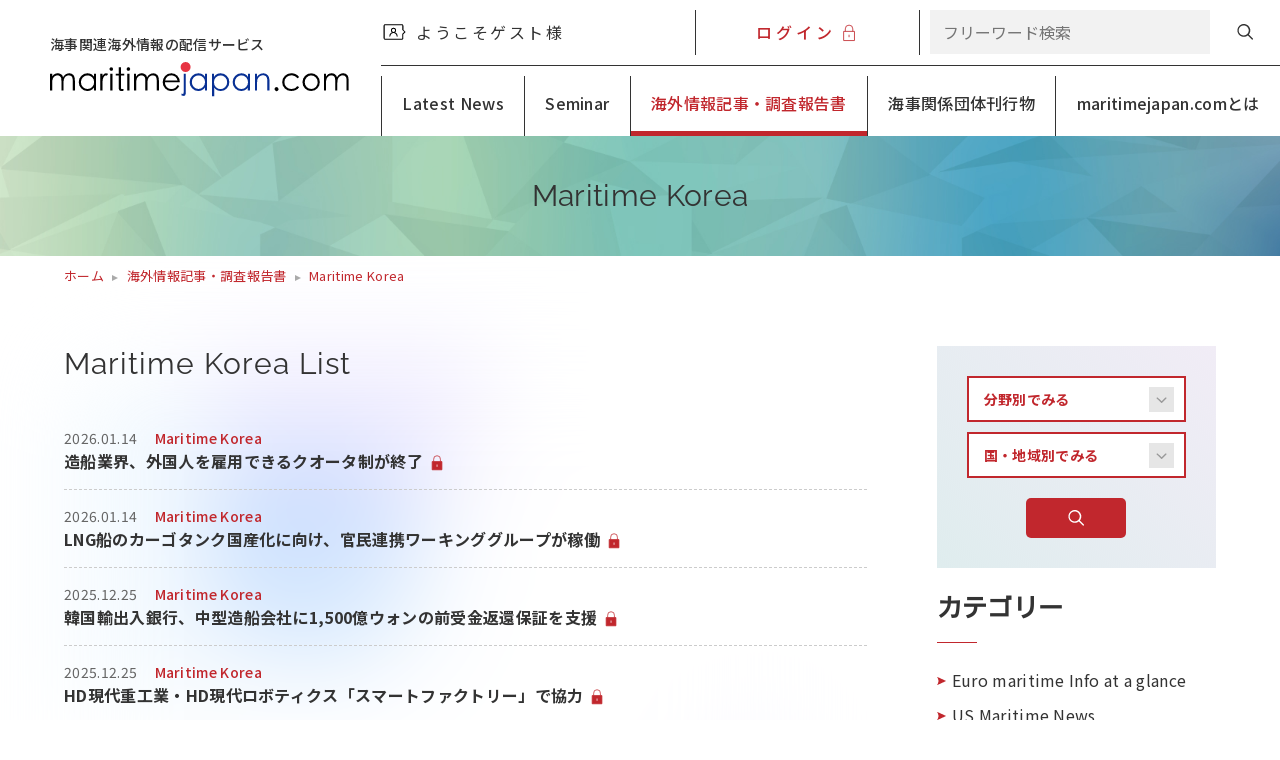

--- FILE ---
content_type: text/html; charset=UTF-8
request_url: https://maritimejapan.com/archives/category/report/report-korea/page/2
body_size: 19814
content:
<!doctype html>
<html>
<head>
<meta charset="UTF-8">
<!-- IEで常に標準モードで表示させる -->
<meta http-equiv="X-UA-Compatible" content="IE=edge">
<!-- 電話番号の自動リンク化を無効 -->
<meta name="format-detection" content="telephone=no">
<meta name="viewport" content="width=device-width, user-scalable=no">
<title>
Maritime Korea | maritimejapan.com</title>
<meta name="description" content="maritimejapan.comは海事関連海外情報の配信サービスサイトです。">
<meta name="keywords" content="maritimejapan,日本財団,JSTRA,JSEA,CAJS,JSMEA,SAJ,国土交通省">
<link rel="icon" href="/favicon.ico">
<link rel="apple-touch-icon" sizes="180x180" href="/apple-touch-icon.png">
<link href="https://maritimejapan.com/css/reset.css" rel="stylesheet" type="text/css"/>
<link href="https://maritimejapan.com/css/common.css" rel="stylesheet" type="text/css"/>
<link href="https://maritimejapan.com/css/page.css" rel="stylesheet" type="text/css"/>
<link rel="preconnect" href="https://fonts.gstatic.com">
<link href="https://fonts.googleapis.com/css2?family=Caveat:wght@400;600&family=Noto+Sans+JP:wght@300;400;500;700&display=swap" rel="stylesheet">
<!-- slick[slider] -->
<link rel="stylesheet" href="https://maritimejapan.com/js/slick/slick.css">
<link rel="stylesheet" href="https://maritimejapan.com/js/slick/slick-theme.css">
<!-- Magnific Popup[modal] -->
<link rel="stylesheet" href="https://maritimejapan.com/js/Magnific-Popup-master/magnific-popup.css" />
<!-- jquery 3.2.1 --> 
<script src="https://maritimejapan.com/js/jquery-3.2.1.min.js"></script> 
<script src="https://maritimejapan.com/js/menu.js"></script>
<!-- Global site tag (gtag.js) - Google Analytics -->
<script async src="https://www.googletagmanager.com/gtag/js?id=G-N8SH12C5GN"></script>
<script>
  window.dataLayer = window.dataLayer || [];
  function gtag(){dataLayer.push(arguments);}
  gtag('js', new Date());

  gtag('config', 'G-N8SH12C5GN');
</script>
</head>

<body class="archive paged category category-report-korea category-9 paged-2 category-paged-2 wp-theme-default">
<div id="globalContainer">
  <header>
  <div class="wrap">
    <h1 id="logo"> <span>海事関連海外情報の配信サービス</span> <a href="/"><img src="/images/logo.svg" alt="マリタイムジャパン"></a></h1>
    <div id="gnav_wrap">
      <div id="gnav__sub">
        <div class="user_info">
                              <p>ようこそゲスト様</p>
                  </div>
        <div class="login_btn">
                    <a href="/user_login"><span class="login">ログイン</span></a>
                  </div>
        <div class="serch_box">
          <form id="form1" action="https://maritimejapan.com" method="get">
            <input id="s" class="text" name="s" type="text" placeholder="フリーワード検索" />
            <div class="btn">
              <input class="submit" type="submit" value="" />
            </div>
          </form>
        </div>
      </div>
      <div id="gnav__main">
        <div class="navToggle"><span></span><span></span><span></span></div>
        <div class="overlay"></div>
        <nav class="gnav globalMenuSp">
          <div class="serch_box">
            <form id="form1" action="https://maritimejapan.com" method="get">
              <input id="s" class="text" name="s" type="text" placeholder="フリーワード検索" />
              <div class="btn">
                <input class="submit" type="submit" value="" />
              </div>
            </form>
          </div>
          <ul class="main menu">
            <li> <a href="/latest_news">Latest News</a></li>
            <li> <a href="https://maritimejapan.com/?post_type=seminar">Seminar</a></li>
            <li class="dropdown active">
                            <a href="/#Report">海外情報記事・調査報告書</a>
                            <div class="ac-btn"></div>
              <div class="in_menu">
                <ul class="child">
                  <li><a href="/?cat=10">Euro maritime Info at a glance</a></li>
                  <li><a href="/?cat=8">US Maritime News/US Monthly Maritime Report</a></li>
                  <li><a href="/?cat=7">中国海事通信</a></li>
                  <li><a href="/?cat=11">Asia Marine News</a></li>
                  <li><a href="/?cat=9">Maritime Korea</a></li>
                  <li><a href="http://jstra.jp/a3b06/" target="_blank" rel="noopener noreferrer">Annual reports</a></li>
                </ul>
              </div>
            </li>
            <li class="dropdown ">
                            <a href="/#Publications">海事関係団体刊行物</a>
                            <div class="ac-btn"></div>
              <div class="in_menu">
                <ul class="child">
                  <li><a href="/?cat=36">JSEA/日本船舶輸出組合輸出船契約実績</a></li>
                  <li><a href="/?cat=37">SEA-Japan</a></li>
                  <li><a href="/?cat=38">JSMEA NEWS</a></li>
                  <li><a href="/?cat=39">CAJS NEWS</a></li>
                  <li><a href="/?cat=40">Shipbuilding in Japan</a></li>
                </ul>
              </div>
            </li>
            <li><a href="/about">maritimejapan.comとは</a> </li>
          </ul>
        </nav>
      </div>
    </div>
  </div>
</header>
<div class="header-bg"></div>
  <main>
    <div id="headttl">
      <h1>
        Maritime Korea      </h1>
    </div>
    <!--パンくずリスト開始-->
    <ol id="breadlist" itemscope itemtype="https://schema.org/BreadcrumbList">
      <li itemprop="itemListElement" itemscope
					itemtype="https://schema.org/ListItem"> <a itemprop="item" href="https://maritimejapan.com/"> <span itemprop="name">ホーム</span> </a>
        <meta itemprop="position" content="1" />
      </li>
                                    <li itemprop="itemListElement" itemscope itemtype="https://schema.org/ListItem"> <a href="https://maritimejapan.com/archives/category/report" itemprop="url"> <span itemprop="name">海外情報記事・調査報告書</span> </a>
        <meta itemprop="position" content="2" />
      </li>
            <li itemprop="itemListElement" itemscope itemtype="https://schema.org/ListItem"> <a href="/archives/category/report/report-korea/page/2" itemprop="url"><span itemprop="name">
        Maritime Korea        </span> </a>
        <meta itemprop="position" content="3" />
      </li>
    </ol>
    <!--- パンくずリスト終了 -->
    <div id="content">
      <article id="mainContainer"> 
        <!--内容--> 
        <!--最新ニュース-->
        <section class="List_block">
          <div class="wrap">
            <div class="ttl">
              <h2>
                Maritime Korea                List</h2>
            </div>
            <div class="list__section">
              <ul>
                                                                                <li class="restrictions">
                                                      <a href="https://maritimejapan.com/archives/17632">
                                    <div class="date">
                    <time datetime="2026.01.14">
                      2026.01.14                    </time>
                    <span class="cat">
                    Maritime Korea                    </span></div>
                  <p>造船業界、外国人を雇用できるクオータ制が終了</p>
                  </a></li>
                                                                <li class="restrictions">
                                                      <a href="https://maritimejapan.com/archives/17627">
                                    <div class="date">
                    <time datetime="2026.01.14">
                      2026.01.14                    </time>
                    <span class="cat">
                    Maritime Korea                    </span></div>
                  <p>LNG船のカーゴタンク国産化に向け、官民連携ワーキンググループが稼働</p>
                  </a></li>
                                                                <li class="restrictions">
                                                      <a href="https://maritimejapan.com/archives/17595">
                                    <div class="date">
                    <time datetime="2025.12.25">
                      2025.12.25                    </time>
                    <span class="cat">
                    Maritime Korea                    </span></div>
                  <p>韓国輸出入銀行、中型造船会社に1,500億ウォンの前受金返還保証を支援</p>
                  </a></li>
                                                                <li class="restrictions">
                                                      <a href="https://maritimejapan.com/archives/17593">
                                    <div class="date">
                    <time datetime="2025.12.25">
                      2025.12.25                    </time>
                    <span class="cat">
                    Maritime Korea                    </span></div>
                  <p>HD現代重工業・HD現代ロボティクス「スマートファクトリー」で協力</p>
                  </a></li>
                                                                <li class="restrictions">
                                                      <a href="https://maritimejapan.com/archives/17591">
                                    <div class="date">
                    <time datetime="2025.12.25">
                      2025.12.25                    </time>
                    <span class="cat">
                    Maritime Korea                    </span></div>
                  <p>サムスン重工業、浮体式SMRを開発し、商用化を加速</p>
                  </a></li>
                                                                <li class="restrictions">
                                                      <a href="https://maritimejapan.com/archives/17589">
                                    <div class="date">
                    <time datetime="2025.12.25">
                      2025.12.25                    </time>
                    <span class="cat">
                    Maritime Korea                    </span></div>
                  <p>HJ重工業、米海軍MRO事業を初受注</p>
                  </a></li>
                                                                <li class="restrictions">
                                                      <a href="https://maritimejapan.com/archives/17558">
                                    <div class="date">
                    <time datetime="2025.12.22">
                      2025.12.22                    </time>
                    <span class="cat">
                    Maritime Korea                    </span></div>
                  <p>ABBの電気推進ソリューションを適用した「e-グリーン号」、釜山で初運航</p>
                  </a></li>
                                                                <li class="restrictions">
                                                      <a href="https://maritimejapan.com/archives/17556">
                                    <div class="date">
                    <time datetime="2025.12.22">
                      2025.12.22                    </time>
                    <span class="cat">
                    Maritime Korea                    </span></div>
                  <p>ハンファ、オースタルの最大株主に</p>
                  </a></li>
                                                                <li class="restrictions">
                                                      <a href="https://maritimejapan.com/archives/17554">
                                    <div class="date">
                    <time datetime="2025.12.22">
                      2025.12.22                    </time>
                    <span class="cat">
                    Maritime Korea                    </span></div>
                  <p>慶尚南道、超格差技術の開発に過去最大の国費4,760億ウォンを確保</p>
                  </a></li>
                                                                <li class="restrictions">
                                                      <a href="https://maritimejapan.com/archives/17552">
                                    <div class="date">
                    <time datetime="2025.12.22">
                      2025.12.22                    </time>
                    <span class="cat">
                    Maritime Korea                    </span></div>
                  <p>HD現代、インドに3兆ウォン規模の造船所を建設</p>
                  </a></li>
                                              </ul>
            </div>
          </div>
          <div class="pagenation_block">
            <ol id="info_number">
              <li><a class="prev page-numbers" href="https://maritimejapan.com/archives/category/report/report-korea/page/1">prev</a></li><li><a class="page-numbers" href="https://maritimejapan.com/archives/category/report/report-korea/page/1">1</a></li><li><span aria-current="page" class="page-numbers current">2</span></li><li><a class="page-numbers" href="https://maritimejapan.com/archives/category/report/report-korea/page/3">3</a></li><li><span class="page-numbers dots">&hellip;</span></li><li><a class="page-numbers" href="https://maritimejapan.com/archives/category/report/report-korea/page/83">83</a></li><li><a class="next page-numbers" href="https://maritimejapan.com/archives/category/report/report-korea/page/3">next</a></li>            </ol>
          </div>
        </section>
        
        <!--内容ここまで--> 
      </article>
      <!--/[ #mainContainer ]-->
      
      <aside id="sidebar">
        <div id="cat_serch">
  <div class="wrap">
    <form id='feas-searchform-1' action='https://maritimejapan.com/' method='get' >
      <div class="cat__box">
        <dl class="cat_select field">
          <dt>分野別でみる</dt>
          <dd>
            <ul>
              <li>
                <label for="feas_1_0_0" class="feas_clevel_01">
                  <input id="feas_1_0_0" type="radio" name="search_element_0" value="造船">
                  <span>造船</span></label>
              </li>
              <li>
                <label for="feas_1_0_1" class="feas_clevel_01">
                  <input id="feas_1_0_1" type="radio" name="search_element_0" value="舶用工業">
                  <span>舶用工業</span></label>
              </li>
              <li>
                <label for="feas_1_0_2" class="feas_clevel_01">
                  <input id="feas_1_0_2" type="radio" name="search_element_0" value="海運">
                  <span>海運</span></label>
              </li>
              <li>
                <label for="feas_1_0_3" class="feas_clevel_01">
                  <input id="feas_1_0_3" type="radio" name="search_element_0" value="環境・安全">
                  <span>環境・安全</span></label>
              </li>
              <li>
                <label for="feas_1_0_4" class="feas_clevel_01">
                  <input id="feas_1_0_4" type="radio" name="search_element_0" value="海洋開発・エネルギー">
                  <span>海洋開発・エネルギー</span></label>
              </li>
              <li>
                <label for="feas_1_0_5" class="feas_clevel_01">
                  <input id="feas_1_0_5" type="radio" name="search_element_0" value="技術開発">
                  <span>技術開発</span></label>
              </li>
              <li>
                <label for="feas_1_0_6" class="feas_clevel_01">
                  <input id="feas_1_0_6" type="radio" name="search_element_0" value="各国政策・IMO">
                  <span>各国政策・IMO</span></label>
              </li>
            </ul>
          </dd>
        </dl>
      </div>
      <div class="cat__box">
        <dl class="cat_select country">
          <dt>国・地域別でみる</dt>
          <dd>
            <ul>
              <li>
                <label for="feas_1_1_0" class="feas_clevel_01">
                  <input id="feas_1_1_0" type="radio" name="search_element_1" value="中国・韓国">
                  <span>中国・韓国</span></label>
              </li>
              <li>
                <label for="feas_1_1_1" class="feas_clevel_01">
                  <input id="feas_1_1_1" type="radio" name="search_element_1" value="アジア・オセアニア">
                  <span>アジア・オセアニア</span></label>
              </li>
              <li>
                <label for="feas_1_1_2" class="feas_clevel_01">
                  <input id="feas_1_1_2" type="radio" name="search_element_1" value="欧州">
                  <span>欧州</span></label>
              </li>
              <li>
                <label for="feas_1_1_3" class="feas_clevel_01">
                  <input id="feas_1_1_3" type="radio" name="search_element_1" value="南北米州">
                  <span>南北米州</span></label>
              </li>
              <li>
                <label for="feas_1_1_4" class="feas_clevel_01">
                  <input id="feas_1_1_4" type="radio" name="search_element_1" value="中東・アフリカ">
                  <span>中東・アフリカ</span></label>
              </li>
            </ul>
          </dd>
        </dl>
      </div>
      <div class="btn">
        <button type='submit' name='searchbutton' id='feas-submit-button-1' class='feas-submit-button' value=''></button>
      </div>
      <input type="hidden" name="csp" value="search_add">
      <input type="hidden" name="feadvns_max_line_1" value="2">
      <input type="hidden" name="fe_form_no" value="1">
    </form>
  </div>
</div>
        <section>
  <h2>カテゴリー</h2>
  <ul>
        	<li class="cat-item cat-item-10"><a href="https://maritimejapan.com/archives/category/report/report-euro">Euro maritime Info at a glance</a>
</li>
	<li class="cat-item cat-item-8"><a href="https://maritimejapan.com/archives/category/report/report-us">US Maritime News</a>
</li>
	<li class="cat-item cat-item-7"><a href="https://maritimejapan.com/archives/category/report/report-china">中国海事通信</a>
</li>
	<li class="cat-item cat-item-11"><a href="https://maritimejapan.com/archives/category/report/report-asia">Asia Marine News</a>
</li>
	<li class="cat-item cat-item-9 current-cat"><a aria-current="page" href="https://maritimejapan.com/archives/category/report/report-korea">Maritime Korea</a>
</li>
        <li><a href="http://jstra.jp/a3b06/" target="_blank" rel="noopener noreferrer">Annual reports</a></li>
          </ul>
</section>
      </aside>
    </div>
    <!--/[ #content ]--> 
  </main>
  <footer> 
    <div class="copylight">
      <div class="wrap">
        <div>
          <div class="logo"><img src="/images/logo.svg" alt=""></div>
          <ul>
            <li><a href="/privacy">個人情報について</a></li>
            <li><a href="/about-use">ご利用条件</a></li>
            <li><a href="https://maritimejapan.com/cms/wp-login" target="_blank">管理者ログイン</a></li>
          </ul>
        </div>
        <p><small>&copy; 2021 Japan Ship Technology Research Association. All Rights Reserved.</small></p>
      </div>
    </div>
  </footer>
  <div id="page-top"><a href="#"><span class="arrow"></span></a></div>
  <script src="/js/smooth.js"></script></div>
<!-- タブとセレクトボックス --> 
<script src="https://maritimejapan.com/js/select.js"></script>
</body>
</html>

--- FILE ---
content_type: text/css
request_url: https://maritimejapan.com/css/page.css
body_size: 23893
content:
@charset "UTF-8";
/* CSS Document */
/*---------------------------------

  メインビジュアル

---------------------------------*/
#headttl {
  background: url("../images/page_bg.jpg") no-repeat center;
  background-size: cover;
  display: flex;
  align-items: center;
  justify-content: center;
  height: 120px;
  width: 100%;
}
#headttl h1 {
  font-family: var(--ttl-font);
  font-size: 3rem;
  font-weight: 400;
  line-height: 1.2;
  text-align: center;
}
@media screen and (max-width: 768px) {
  #headttl {
    height: 100px;
  }
}
@media screen and (max-width: 580px) {
  #headttl h1 {
    font-size: 2.8rem;
  }
}
/*---------------------------------

  main

---------------------------------*/
#content {
  display: flex;
  justify-content: space-between;
  margin: auto;
  padding: 50px 0 70px;
  max-width: 1200px;
  width: 90%;
  position: relative;
}
#content::before {
  background: url("../images/maincontainer_bg.jpg") repeat-y;
  background-size: contain;
  content: '';
  -webkit-filter: blur(50px);
  -ms-filter: blur(50px);
  filter: blur(50px);
  position: absolute;
  width: 100%;
  height: 100%;
  margin: 0;
  padding: 0;
  opacity: 0.4;
  z-index: -2;
}
#content #mainContainer {
  flex: 1 2 70%;
}
#content #sidebar {
  flex: 0 1 280px;
  margin-left: 7rem;
}
@media screen and (max-width: 768px) {
  #content #mainContainer {
    flex: 1 2 80%;
  }
  #content #sidebar {
    flex: 0 1 200px;
    margin-left: 3rem;
  }
}
@media screen and (max-width: 580px) {
  #content {
    display: block;
    padding: 1rem 0 3rem;
  }
  #content #sidebar {
    margin-left: 0;
    margin-top: 4rem;
  }
}
/*---------------------------------

  サイドバー

---------------------------------*/
#sidebar section {
  padding: 20px 0;
}
#sidebar section h2 {
  font-family: var(--ttl-font);
  font-size: 2.5rem;
  margin: 0 0 20px;
  padding-bottom: 15px;
  position: relative;
}
#sidebar section h2::before {
  background: var(--my-color);
  content: '';
  position: absolute;
  left: 0;
  bottom: 0;
  height: 1px;
  width: 40px;
}
#sidebar section ul {
  list-style: none;
}
#sidebar section ul li a {
  color: #333;
  display: block;
  padding: 5px 0 5px 1.5rem;
  position: relative;
}
#sidebar section ul li a::before {
  background: url("../images/side_arr.svg") no-repeat;
  background-size: contain;
  content: '';
  margin: auto;
  position: absolute;
  top: 0;
  left: 0;
  bottom: 0;
  width: 10px;
  height: 8px;
}
#sidebar section ul li a:hover {
  color: var(--my-color);
  opacity: 1;
}
#sidebar section ul.tag__list {
  font-size: 1.4rem;
}
#sidebar section ul.tag__list li {
  display: inline-block;
  font-size: 1.4rem;
  margin-right: .5rem;
  margin-bottom: .5rem;
}
#sidebar section ul.tag__list li a {
  border: 1px solid var(--my-color);
  color: var(--my-color);
  display: block;
  padding: 2px 10px;
}
#sidebar section ul.tag__list li a::before {
  content: none;
}
#sidebar section ul.tag__list li a:hover {
  background: var(--my-color);
  color: #fff;
}
@media screen and (max-width: 768px) {
  #sidebar section h2 {
    font-size: 2rem;
  }
}
@media screen and (max-width: 580px) {}
/*
  カテゴリ検索
---------------------------------*/
#cat_serch {
  background: rgb(127, 223, 232);
  background: linear-gradient(45deg, rgba(95, 163, 170, 0.20) 0%, rgba(116, 70, 166, 0.10) 100%);
  margin: auto;
  padding: 30px;
  width: 100%;
}
#cat_serch .cat__box + .cat__box {
  margin-top: 1rem;
}
#cat_serch .cat__box h2 {
  font-weight: 600;
  font-size: 1.8rem;
  margin-bottom: 10px;
}
#cat_serch .cat__box p {
  color: #555;
  font-size: 1.3rem;
  line-height: 1.5;
  margin: 0 0 10px;
}
#cat_serch .cat__box dl {
  cursor: pointer;
  font-size: 1.4rem;
  font-weight: 600;
  position: relative;
}
#cat_serch .cat__box dl dt {
  background: #fff;
  border: 2px solid var(--my-color);
  color: var(--my-color);
  padding: 10px 15px;
  position: relative;
}
#cat_serch .cat__box dl dt::after {
  background: url("../images/cat_select_icon.svg") no-repeat;
  content: '';
  margin: auto;
  position: absolute;
  top: 0;
  right: 10px;
  bottom: 0;
  height: 25px;
  width: 25px;
}
#cat_serch .cat__box dl dd {
  background: #561114;
  display: none;
  position: absolute;
  top: 46px;
  width: 100%;
  z-index: 1;
  /*overflow-y: scroll;
  max-height: 250px;*/
}
.cat__box dl dd::-webkit-scrollbar { /* スクロールバー全体 */
  width: 4px;
}
.cat__box dl dd::-webkit-scrollbar:hover { /* スクロールバーをマウスオーバーしたときの幅 */
  width: 10px;
}
.cat__box dl dd::-webkit-scrollbar-track { /* スクロールバーの軌道 */
  border-radius: 2px;
  box-shadow: inset 0 0 6px rgba(0, 0, 0, 0.1);
}
.cat__box dl dd::-webkit-scrollbar-thumb { /* スクロールバーの動く部分 */
  background: linear-gradient(to top, #D7363D 0%, #EB9DA0 100%);
  border-radius: 2px;
  box-shadow: 0 0 0 1px rgba(255, 255, 255, 0.3);
}
#cat_serch .cat__box dd ul {
  list-style: none;
}
#cat_serch .cat__box dd li + li span {
  border-top: 2px solid rgba(0, 0, 0, 0.1);
}
#cat_serch .cat__box dd span {
  background: var(--my-color);
  color: #fff;
  cursor: pointer;
  display: block;
  padding: 10px 20px;
  transition: all .3s;
}
#cat_serch .cat__box dd label input {
  display: none;
}
#cat_serch .cat__box dd label input:checked + span {
  background: rgba(10, 48, 147, 0.10);
}
#cat_serch .cat__box dd span:hover {
  opacity: .7;
}
#cat_serch .btn button {
  -webkit-appearance: none;
  background-color: var(--my-color);
  background-image: none;
  border: none;
  border-radius: 5px;
  color: #fff;
  cursor: pointer;
  display: block;
  font-size: 1em;
  margin: 2rem auto 0;
  max-width: 100px;
  padding: 0.6em 0;
  position: relative;
  text-decoration: none;
  width: 90%;
  height: 40px;
}
#cat_serch .btn button::after {
  content: '';
  background: url("../images/search.svg") no-repeat center;
  background-size: contain;
  margin: auto;
  position: absolute;
  top: 0;
  left: 0;
  right: 0;
  bottom: 0;
  width: 20px;
  height: 20px;
}
#cat_serch .btn button:hover, #cat_serch .btn button:focus {
  outline: none;
}
#cat_serch .btn button::-moz-foucus-inner {
  border: none;
  padding: 0;
}
@media screen and (max-width: 768px) {
  #cat_serch {
    padding: 1.5rem;
  }
  #cat_serch .cat__box dl dt {
    padding: 1rem;
    font-size: 1.4rem;
  }
  #cat_serch .cat__box dl dt::after {
    right: 5px;
    height: 20px;
    width: 20px;
  }
  #cat_serch .cat__box dd span {
    padding: 1rem;
    font-size: 1.4rem;
  }
  #cat_serch .btn button {
    margin: 1rem auto 0;
  }
}
@media screen and (max-width: 580px) {}
/*---------------------------------

  メインコンテナー

---------------------------------*/
#content #mainContainer {}
/*
  セクション
---------------------------------*/
.page section {
  margin: auto;
  max-width: 850px;
}
section .ttl {
  line-height: 1.2;
  margin-bottom: 30px;
}
section .ttl h2 {
  font-family: var(--ttl-font);
  font-size: 3rem;
  font-weight: 400;
  letter-spacing: 1px;
}
.search section .ttl h2 {
  margin-bottom: 1rem;
}
@media screen and (max-width: 768px) {}
@media screen and (max-width: 580px) {
  section .ttl {
    margin-bottom: 1rem;
  }
  section .ttl h2 {
    font-size: 2.3rem;
  }
}
/*
  記事一覧
---------------------------------*/
section.List_block .wrap .list__section ul {
  list-style: none;
}
section.List_block .wrap .list__section li {
  border-bottom: 1px dashed #ccc;
}
section.List_block .wrap .list__section a {
  color: #333;
  display: block;
  padding: 15px 25px 15px 0;
  position: relative;
}
section.List_block .wrap .list__section a .date {
  font-size: 1.4rem;
}
section.List_block .wrap .list__section a .date time {
  color: #666;
  margin-right: 1em;
}
section.List_block .wrap .list__section a .date .cat {
  color: var(--my-color);
  font-weight: 500;
}
section.List_block .wrap .list__section a .date .close {
  background: var(--my-color);
  border-radius: 3px;
  color: #fff;
  display: inline-block;
  font-size: 1.0rem;
  padding: .2rem 1rem;
}
section.List_block .wrap .list__section a p {
  font-weight: 600;
}
section.List_block .wrap .list__section a p.seminar_title {
	font-size: 1.4rem;
	font-weight: 400;
}
section.List_block .wrap .list__section a:hover {
  background: rgba(222, 222, 222, 0.3);
  opacity: 1;
}
section.List_block .wrap .list__section a::after {
  background: url("../images/arr_right_g.svg") no-repeat center;
  background-size: contain;
  content: '';
  margin: auto;
  position: absolute;
  top: 0;
  right: 10px;
  bottom: 0;
  opacity: 0;
  transition: all .3s;
  width: 20px;
  height: 20px;
}
section.List_block .wrap .list__section a[target="_blank"]::after {
  background: url("../images/arr_blank_g.svg") no-repeat;
  background-size: contain;
}
section.List_block .wrap .list__section a:hover::after {
  opacity: 1;
}
@media screen and (max-width: 768px) {}
@media screen and (max-width: 580px) {
  section.List_block .wrap .list__section a .date {
    font-size: 1.2rem;
  }
}
/*
  会員限定記事
---------------------------------*/
.restrictions p:not(.seminar_title)::after {
  background: url("../images/a_lock.svg") no-repeat;
  content: '';
  display: inline-block;
  margin-left: .3em;
  height: 20px;
  width: 18px;
  vertical-align: bottom;
}
/*
  ページャー
---------------------------------*/
.pagenation_block {
  margin-top: 50px;
}
.pagenation_block #info_number {
  font-size: 0;
  list-style: none;
  text-align: center;
}
.pagenation_block #info_number li {
  display: inline-block;
  min-width: 40px;
}
.pagenation_block #info_number li .page-numbers.current {
  background: #C0272D;
  border-radius: 50%;
  color: #fff;
}
.pagenation_block #info_number li .page-numbers {
  color: #333;
  display: block;
  font-size: 1.4rem;
  padding: 10px;
}
@media screen and (max-width: 768px) {}
@media screen and (max-width: 580px) {
  .pagenation_block {
    margin-top: 2rem;
  }
  .pagenation_block #info_number li {
    min-width: 35px;
  }
  .pagenation_block #info_number li .page-numbers {
    font-size: 1.2rem;
    padding: 8px;
  }
}
/*
  シングルページ
---------------------------------*/
section.Details_block .ttl time {
  color: var(--my-color);
  display: block;
  font-family: var(--ttl-font);
  font-size: 1.4rem;
  margin: 10px 0;
}
section.Details_block .tag_block {}
section.Details_block .tag_block ul.tag__list {
  font-size: 0;
  list-style: none;
}
section.Details_block .tag_block ul.tag__list li {
  display: inline-block;
  font-size: 1.4rem;
  margin-right: .3rem;
  margin-bottom: .3rem;
}
section.Details_block .tag_block ul.tag__list li a {
  border: 1px solid var(--my-color);
  color: var(--my-color);
  display: block;
  padding: .2rem 1rem;
}
section.Details_block .tag_block ul.tag__list li a:hover {
  background: var(--my-color);
  color: #fff;
  opacity: 1;
}
section.Details_block .report_box {
  background: #fff;
  border: 2px solid var(--my-color);
  display: block;
  margin: 3rem 0 4rem;
  max-width: 500px;
  padding: 20px;
}
section.Details_block .report_box dl {
  display: flex;
  font-family: var(--ttl-font);
  font-size: 1.4rem;
}
section.Details_block .report_box dl + dl {
  margin-top: .7rem;
}
section.Details_block .report_box dl dt {
  color: var(--my-color);
  font-weight: 600;
  flex: 0 1 150px;
}
section.Details_block .report_box dl dd {
  flex: 0 1 70%;
}
section.Details_block .contents-txt h2 {
  font-family: var(--ttl-font);
  font-size: 2.7rem;
  margin: 0 0 4rem;
  padding-bottom: 2rem;
  position: relative;
  text-align: center;
}
section.Details_block .contents-txt h2::before {
  background: var(--my-color);
  content: '';
  margin: auto;
  position: absolute;
  left: 0;
  right: 0;
  bottom: 0;
  height: 2px;
  width: 5rem;
}
section.Details_block .contents-txt h3 {
  background: rgba(187, 179, 192, 0.20);
  border-radius: 5px;
  font-size: 2.4rem;
  font-weight: 500;
  margin: 3rem 0;
  padding: 1rem 1.5rem;
}
section.Details_block .contents-txt h4 {
  border-left: 4px solid var(--my-color);
  font-size: 2.1rem;
  font-weight: 600;
  margin: 2rem 0;
  padding: .5rem 1.2rem;
}
section.Details_block .contents-txt h5 {
  color: var(--my-color);
  font-size: 1.8rem;
  font-weight: 600;
  margin: 1.5rem 0;
}
section.Details_block .contents-txt h6 {
  display: inline-block;
  margin: 2rem 1rem;
}
section.Details_block .contents-txt h6 a {
  background: var(--my-color);
  color: #fff;
  display: inline-block;
  font-weight: 400;
  margin: 0;
  min-width: 160px;
  padding: 1.5rem 2.5rem 1.5rem 2rem;
  position: relative;
  text-align: center;
}
section.Details_block .contents-txt h6 a::after {
  background: url("../images/a_btn_arr.svg") no-repeat;
  content: '';
  margin: auto;
  position: absolute;
  top: 0;
  right: 10px;
  bottom: 0;
  height: 10px;
  width: 5px;
}
section.Details_block .contents-txt h6 a[target="_blank"]::after {
  background: url("../images/arr_blank_g.svg") no-repeat;
  background-size: contain;
  height: 10px;
  width: 10px;
}
section.Details_block .contents-txt p {
  line-height: 1.8;
  margin: 1.5rem 0;
  text-align: justify;
}
section.Details_block .contents-txt p a, section.Details_block .contents-txt li a {
  color: var(--my-color);
  text-decoration: underline;
  word-break: break-all;
}
section.Details_block .contents-txt p a[target="_blank"]::after {
  background: url("../images/arr_blank.svg") no-repeat;
  background-size: contain;
  content: '';
  display: inline-block;
  margin: 0 2px;
  width: 12px;
  height: 12px;
}
section.Details_block .contents-txt ul, section.Details_block .contents-txt ol {
  margin: 2rem;
}
section.Details_block .contents-txt li {}
section.Details_block .contents-txt img {
  max-width: 100%;
  height: auto;
  vertical-align: bottom;
}
@media screen and (max-width: 768px) {}
@media screen and (max-width: 580px) {
  section.Details_block .ttl h2 {
    font-size: 2rem;
  }
  section.Details_block .ttl time {
    font-size: 1.2rem;
  }
  section.Details_block .tag_block ul.tag__list li {
    font-size: 1.25rem;
  }
  section.Details_block .report_box {
    margin: 1rem 0 2rem;
    padding: 1.2rem;
  }
  section.Details_block .report_box dl {
    font-size: 1.2rem;
  }
  section.Details_block .contents-txt h2 {
    font-size: 2rem;
    margin: 0 0 2rem;
    padding-bottom: 1.5rem;
  }
  section.Details_block .contents-txt h3 {
    font-size: 1.7rem;
    margin: 1.5rem 0;
    padding: 0.5rem 1rem;
  }
  section.Details_block .contents-txt h4 {
    font-size: 1.6rem;
    margin: 1rem 0;
    padding: 0.3rem 0.8rem;
  }
  section.Details_block .contents-txt h5 {
    font-size: 1.5rem;
    margin: 1.5rem 0;
  }
  section.Details_block .contents-txt h6 {
    margin: .5rem;
  }
  section.Details_block .contents-txt h6 a {
    padding: 1.5rem 2.5rem 1.5rem 1.3rem;
  }
  section.Details_block .contents-txt p {
    margin: 1rem 0;
  }
}
/*---------------------------------

  セミナー

---------------------------------*/
section.seminar .wrap {
  margin: auto;
  max-width: 850px;
}
section.seminar .ttl .close {
  background: var(--my-color);
  border-radius: 3px;
  color: #fff;
  display: inline-block;
  font-size: 1.2rem;
	margin-bottom: 1rem;
  padding: .6rem 1.5rem;
}
section.seminar .data_box {
  background: rgba(187, 179, 192, 0.20);
  margin: 2rem 0 3rem;
}
section.seminar .data_box p {
  border-bottom: 1px dashed #aaa;
  font-size: 1.8rem;
  font-weight: 500;
  padding: 1.2rem 1.2rem 1.2rem 4rem;
  position: relative;
}
section.seminar .data_box p::before {
  content: url("../images/seminar-data.svg");
  display: block;
  position: absolute;
  left: 1.2rem;
  width: 15px;
}
section.seminar .data_box p.time::before {
  content: url("../images/seminar-data.svg");
}
section.seminar .data_box p.place::before {
  content: url("../images/seminar-place.svg");
}
section.seminar .data_box p.cost::before {
  content: url("../images/seminar-cost.svg");
}
section.seminar .ttl time {
  display: inline-block;
  font-size: inherit;
  margin: 0;
}
section.seminar .youtube {
  position: relative;
  width: 100%;
  padding-top: 56.25%;
	margin: 3rem 0;
}
section.seminar .youtube iframe {
  position: absolute;
  top: 0;
  right: 0;
  width: 100%;
  height: 100%;
}
section.seminar .contents-txt div {
  padding: 0 4rem 3rem;
  word-break: break-all;
}
section.seminar .contents-txt div:nth-child(even) {
  background: rgba(187, 179, 192, 0.15);
  margin: 2rem 0;
}
section.seminar .contents-txt div h3 {
  background: none;
  border-radius: 0;
  margin: 0 0 2rem;
  text-align: center;
  padding: 2rem 1rem;
  position: relative;
}
section.seminar .contents-txt div h3::before {
  background: var(--my-color);
  content: '';
  margin: auto;
  position: absolute;
  bottom: 0;
  left: 0;
  right: 0;
  height: 2px;
  width: 5rem;
}
section.seminar .contents-txt .program p {
  margin: 0;
}
section.seminar .contents-txt .outline dl {
  border-bottom: 1px dashed #aaa;
  display: flex;
  padding: 20px 0;
}
section.seminar .contents-txt .outline dl dt {
  font-weight: 600;
  flex: 0 1 25%;
}
section.seminar .contents-txt .outline dl dd {
  flex: 0 1 75%;
}
section.seminar .contents-txt .outline dl dd iframe {
  width: 100%;
  vertical-align: bottom;
}
section.seminar .contents-txt .outline dl dd a {
  color: var(--my-color);
  text-decoration: underline;
  word-break: break-all;
}
section.seminar .contents-txt .outline dl dd h6 + br {
  display: none;
}
section.seminar .contents-txt .outline dl dd h6 a {
  color: #fff;
  text-decoration: none;
}
section.seminar .contact {
  border: 1px solid #aaa;
  margin: auto;
  max-width: 500px;
  text-align: center;
}
section.seminar .contact dt {
  border-top: 3px solid var(--my-color);
  border-bottom: 1px solid #aaa;
  font-weight: 500;
  font-size: 2rem;
  padding: 10px;
}
section.seminar .contact dd {
  padding: 20px;
}
section.seminar > .btn {
  margin: 5rem auto 2rem;
  max-width: 500px;
  text-align: center;
  width: 90%;
}
section.seminar > .btn a {
  background: var(--my-color);
  color: #fff;
  display: block;
  font-family: var(--ttl-font);
  padding: 1.5rem;
}
@media screen and (max-width: 768px) {}
@media screen and (max-width: 580px) {
  section.seminar .data_box {
    margin: 1rem 0 2rem;
  }
  section.seminar .data_box p {
    font-size: 1.5rem;
    padding: 1rem 1rem 1rem 4rem;
  }
  section.seminar .contents-txt div {
    padding: 0;
  }
  section.seminar .contents-txt div:nth-child(even) {
    padding: 0 1.5rem 1.5rem;
  }
  section.seminar .contents-txt .outline dl {
    display: block;
    padding: 1.5rem 0;
  }
  section.seminar .contact {
    margin: 2rem auto 0;
  }
  section.seminar .contact dt {
    font-size: 1.5rem;
  }
  section.seminar > .btn {
    margin: 3rem auto 2rem;
  }
}
/*---------------------------------

  ユーザープロフィール

---------------------------------*/
#mainContainer #profile_page .user_prof_wrap {
	border-top: 1px solid #eee;
}
#mainContainer #profile_page .user_prof_wrap dl {
  border-bottom: 1px solid #eee;
  display: flex;
}
#mainContainer #profile_page .user_prof_wrap dl dt,#mainContainer #profile_page dl dd {
	padding: 4rem 3rem;
}
#mainContainer #profile_page .user_prof_wrap dl dt {
	background: linear-gradient(45deg, rgba(95, 163, 170, 0.20) 0%, rgba(116, 70, 166, 0.10) 100%);
	color: #544c8f;
	font-weight: 500;
	display: flex;
  align-items: center;
  flex: 0 1 35%;
}
#mainContainer #profile_page .user_prof_wrap dl dd {
	background: rgba(255,255,255,0.5);
	padding-left: 5rem;
	flex: 0 1 65%;
}
#mainContainer #profile_page .user_prof_wrap .btn {
	margin-top: 1rem;
}
#mainContainer #profile_page .user_prof_wrap .btn a {
	border: 1px solid var(--my-color);
	color: var(--my-color);
	display: inline-block;
	padding: 1rem 2.5rem;
}
#mainContainer #profile_page .user_prof_wrap .btn a:hover {
	background: var(--my-color);
	color: #fff;
	opacity: 1;
}
@media screen and (max-width: 580px) {
  #mainContainer #profile_page .user_prof_wrap dl {
		display: block;
	}
	#mainContainer #profile_page .user_prof_wrap dl dt {
		padding: .5em 1rem;
	}
	#mainContainer #profile_page .user_prof_wrap dl dd {
		padding: 1em  1rem;
	}
}
/*---------------------------------

  パスワードの変更

---------------------------------*/
#wpmem_login #wpmem_pwdchange_form {
	margin: auto;
  max-width: 500px;
}
#wpmem_login #wpmem_pwdchange_form legend {
	display: none;
}
#wpmem_login #wpmem_pwdchange_form label {
	display: block;
	margin: 2rem 0 .5rem;
}
/*
  テキスト
---------------------------------*/
#wpmem_login .textbox,.password {
  -moz-appearance: none;
  -webkit-appearance: none;
  appearance: none;
  background-color: transparent;
  background-image: none;
  border: 1px solid rgba(0, 0, 0, 0.16);
  border-radius: 0;
  color: inherit;
  font-family: inherit;
  font-size: 1em;
  padding: 0.7em 0.8em;
  width: 100%;
}
#wpmem_login .textbox:focus,.password:focus {
  border: 1px solid rgba(0, 0, 0, 0.32);
  box-shadow: none;
  outline: none;
}
/* 
  ボタン
---------------------------------*/
#wpmem_login .button_div {
	text-align: center;
	padding: 4rem 0;
}
#wpmem_login .buttons {
  position: relative;
  display: inline-block;
  font-size: 15px;
  width: 280px;
  height: 60px;
  padding: 15px 20px;
  color: #fff;
  font-weight: bold;
  text-align: center;
  line-height: 1.3;
  letter-spacing: 0.06em;
  background: linear-gradient(to right, #C1272D, #DE5C61);
	border: none;
  transition: all 0.5s;
  cursor: pointer;
  z-index: 2;
}
/*---------------------------------

  登録完了

---------------------------------*/
.page-id-2280 section.Details_block .contents-txt,.page-id-2280 section.Details_block .contents-txt p {
	text-align: center;
}
/*---------------------------------

  ログインエラー

---------------------------------*/
.page-id-1668 section.Details_block .contents-txt, .page-id-1668 section.Details_block .contents-txt p {
  text-align: center;
}
.page-id-1668 section.Details_block .contents-txt .btn {
  margin: 3rem auto 0;
  max-width: 300px;
}
.page-id-1668 section.Details_block .contents-txt .btn a {
  background: var(--my-color);
  color: #fff;
  display: block;
  padding: 1.5rem 1rem;
}
/*---------------------------------

  404

---------------------------------*/
.not-found-page {
  width: 100%;
}
.not-found-page .txt {
  background: url("../images/404_bg.png") no-repeat center;
  background-size: contain;
  text-align: center;
  padding: 50px;
}
.not-found-page .txt h2 {
  font-size: 2.5rem;
  font-weight: 500;
  margin-bottom: 20px;
}
.not-found-page .txt p {
  line-height: 2;
}
.not-found-page section {
  background: linear-gradient(45deg, rgba(95, 163, 170, 0.20) 0%, rgba(116, 70, 166, 0.10) 100%);
  margin-top: 50px;
  padding: 50px;
}
.not-found-page section .wrap form {
  display: flex;
  justify-content: space-between;
  align-items: center;
  margin-top: 20px;
}
.text {
  -moz-appearance: none;
  -webkit-appearance: none;
  appearance: none;
  background-color: #fff;
  background-image: none;
  border: 1px solid rgba(0, 0, 0, 0.16);
  border-radius: 5px;
  color: inherit;
  font-family: inherit;
  font-size: 1em;
  padding: 0.5em 0.8em;
  width: 84%;
}
.text:focus {
  border: 1px solid rgba(0, 0, 0, 0.32);
  box-shadow: none;
  outline: none;
}
.submit {
  -webkit-appearance: none;
  background-color: rgba(0, 0, 0, 0.32);
  background-image: none;
  border: none;
  border-radius: 5px;
  color: #fff;
  cursor: pointer;
  display: inline-block;
  font-size: 1em;
  margin: 0;
  padding: 0.5em 0;
  text-decoration: none;
  width: 15%;
}
.submit:hover, .submit:focus {
  outline: none;
}
.submit::-moz-foucus-inner {
  border: none;
  padding: 0;
}
@media screen and (max-width: 768px) {}
@media screen and (max-width: 580px) {
  .not-found-page .txt {
    padding: 0;
  }
  .not-found-page .txt h2 {
    font-size: 2rem;
  }
  .not-found-page .txt p br {
    display: none;
  }
  .not-found-page section {
    margin-top: 3rem;
    padding: 2rem;
  }
}

--- FILE ---
content_type: image/svg+xml
request_url: https://maritimejapan.com/images/search.svg
body_size: 630
content:
<?xml version="1.0" encoding="utf-8"?>
<!-- Generator: Adobe Illustrator 25.2.3, SVG Export Plug-In . SVG Version: 6.00 Build 0)  -->
<svg version="1.1" id="レイヤー_1" xmlns="http://www.w3.org/2000/svg" xmlns:xlink="http://www.w3.org/1999/xlink" x="0px"
	 y="0px" viewBox="0 0 14 14" style="enable-background:new 0 0 14 14;" xml:space="preserve">
<style type="text/css">
	.st0{fill-rule:evenodd;clip-rule:evenodd;fill:#FFFFFF;}
</style>
<path class="st0" d="M9.6,5.9c0,1.9-1.6,3.5-3.5,3.5S2.6,7.9,2.6,5.9s1.6-3.5,3.5-3.5S9.6,4,9.6,5.9z M9,9.4c-0.8,0.6-1.7,1-2.8,1
	c-2.5,0-4.5-2-4.5-4.5s2-4.5,4.5-4.5s4.5,2,4.5,4.5c0,1.1-0.4,2-1,2.8l2.8,2.8c0.2,0.2,0.2,0.5,0,0.7c-0.2,0.2-0.5,0.2-0.7,0L9,9.4z
	"/>
</svg>


--- FILE ---
content_type: application/javascript
request_url: https://maritimejapan.com/js/smooth.js
body_size: 1046
content:
// JavaScript Document
$(function () {
	var headerHight = 136;
	var urlHash = location.hash;
	if(urlHash) {
		$('body,html').stop().scrollTop(0);
		setTimeout(function(){
			var target = $(urlHash);
			var position = target.offset().top-headerHight;
			$('body,html').stop().animate({scrollTop:position}, 500);
		}, 100);
	}
	
	$('a[href^="#"]').click(function () {
		var speed = 500;
		var href = $(this).attr("href");
		var target = $(href == "#" || href == "" ? 'html' : href);
		if (window.matchMedia('(max-width: 1024px)').matches) {
			var position1 = target.offset().top;
			$("html, body").animate({
				scrollTop: position1
			}, speed, "swing");
			return false;
		} else if (window.matchMedia('(min-width:1025px)').matches) {
			var position2 = target.offset().top-headerHight;
			$("html, body").animate({
				scrollTop: position2
			}, speed, "swing");
			return false;
		}
		
	});
	
	var topBtn = $('#page-top');
	topBtn.hide();
	//スクロールが100に達したらボタン表示
	$(window).scroll(function () {
		if ($(this).scrollTop() > 100) {
			topBtn.fadeIn();
		} else {
			topBtn.fadeOut();
		}
	});
});


--- FILE ---
content_type: image/svg+xml
request_url: https://maritimejapan.com/images/login_btn_icon.svg
body_size: 584
content:
<svg xmlns="http://www.w3.org/2000/svg" viewBox="0 0 20 20"><defs><style>.cls-1,.cls-2,.cls-3{fill:none;}.cls-2,.cls-3{stroke:#c1272d;stroke-linejoin:round;stroke-width:0.83px;}.cls-3{stroke-linecap:round;}</style></defs><g id="レイヤー_2" data-name="レイヤー 2"><g id="本文"><g id="レイヤー_2-2" data-name="レイヤー 2"><g id="Rectangle"><rect class="cls-1" width="20" height="20"/></g><g id="icon_data" data-name="icon data"><rect class="cls-2" x="4.64" y="8.39" width="10.83" height="9.17"/><path class="cls-2" d="M13.8,8.38V5.88a3.75,3.75,0,0,0-7.5,0v2.5"/><line class="cls-3" x1="10.05" y1="12.14" x2="10.05" y2="13.8"/></g></g></g></g></svg>

--- FILE ---
content_type: image/svg+xml
request_url: https://maritimejapan.com/images/cat_select_icon.svg
body_size: 365
content:
<svg xmlns="http://www.w3.org/2000/svg" viewBox="0 0 36 36"><defs><style>.cls-1{fill:#e6e6e6;}.cls-2{fill:none;stroke:#999;stroke-linecap:round;stroke-linejoin:round;stroke-width:2px;}</style></defs><g id="レイヤー_2" data-name="レイヤー 2"><g id="本文"><g id="レイヤー_2-2" data-name="レイヤー 2"><rect class="cls-1" width="36" height="36"/><polyline class="cls-2" points="24.25 16.02 18.25 22.02 12 16.02"/></g></g></g></svg>

--- FILE ---
content_type: image/svg+xml
request_url: https://maritimejapan.com/images/arr_right_g.svg
body_size: 589
content:
<?xml version="1.0" encoding="utf-8"?>
<!-- Generator: Adobe Illustrator 25.2.3, SVG Export Plug-In . SVG Version: 6.00 Build 0)  -->
<svg version="1.1" id="レイヤー_1" xmlns="http://www.w3.org/2000/svg" xmlns:xlink="http://www.w3.org/1999/xlink" x="0px"
	 y="0px" viewBox="0 0 35 35" style="enable-background:new 0 0 35 35;" xml:space="preserve">
<style type="text/css">
	.st0{fill:none;stroke:#CCCCCC;stroke-width:3;stroke-linecap:round;stroke-linejoin:round;}
</style>
<g id="レイヤー_2_1_">
	<g id="icon_data">
		<polyline class="st0" points="17.7,4.5 30.7,17.5 17.7,30.8 		"/>
		<line class="st0" x1="4.3" y1="17.5" x2="23.3" y2="17.5"/>
	</g>
</g>
</svg>


--- FILE ---
content_type: image/svg+xml
request_url: https://maritimejapan.com/images/logo.svg
body_size: 5859
content:
<svg xmlns="http://www.w3.org/2000/svg" viewBox="0 0 314.52 36.22"><defs><style>.cls-1{fill:#083094;}.cls-2{fill:#e73442;}</style></defs><g id="レイヤー_2" data-name="レイヤー 2"><g id="本文"><path d="M0,12.3H2.24v3a7,7,0,0,1,6-3.5,5.84,5.84,0,0,1,3.48,1.1,5.4,5.4,0,0,1,2.06,3.12,8.19,8.19,0,0,1,2.78-3.13,6.92,6.92,0,0,1,3.87-1.09,5.6,5.6,0,0,1,4,1.7q1.78,1.7,1.78,6.71v9.57H23.89V20.25a15.1,15.1,0,0,0-.3-3.54,3.48,3.48,0,0,0-1.28-1.92A4.13,4.13,0,0,0,19.68,14a5,5,0,0,0-3.05,1.08,5.59,5.59,0,0,0-1.95,2.78A18.28,18.28,0,0,0,14.16,23v6.86H12v-9a18.61,18.61,0,0,0-.3-4,3.63,3.63,0,0,0-1.32-2A4,4,0,0,0,7.82,14,4.94,4.94,0,0,0,5,14.89a5.9,5.9,0,0,0-2,2.39,12.54,12.54,0,0,0-.75,5.12v7.42H0Z"/><path d="M48.51,12.3V29.82H46.3v-3a8.8,8.8,0,0,1-6.87,3.6,8.68,8.68,0,0,1-6.51-2.76,9.14,9.14,0,0,1-2.66-6.57,9,9,0,0,1,2.67-6.53,8.7,8.7,0,0,1,6.41-2.72,8.24,8.24,0,0,1,7,3.66V12.3Zm-2.08,8.84a7,7,0,0,0-2-5.06,6.87,6.87,0,0,0-9.87.06,7.27,7.27,0,0,0,0,10.07,6.57,6.57,0,0,0,4.9,2.13,6.65,6.65,0,0,0,4.9-2.05A7,7,0,0,0,46.43,21.14Z"/><path d="M52.83,12.3h2.31v2.54a9.21,9.21,0,0,1,1.8-2.28,3,3,0,0,1,2-.72,4.57,4.57,0,0,1,2.16.59l-1.19,1.92a1.94,1.94,0,0,0-1-.3,2.57,2.57,0,0,0-1.93,1,6.72,6.72,0,0,0-1.34,2.73,28.7,28.7,0,0,0-.43,6.05v5.94H52.83Z"/><path d="M62.67,7.42a1.83,1.83,0,0,1,.54-1.32,1.75,1.75,0,0,1,1.32-.57A1.88,1.88,0,0,1,66.4,7.4a1.86,1.86,0,0,1-1.87,1.86,1.74,1.74,0,0,1-1.32-.56A1.79,1.79,0,0,1,62.67,7.42Zm.72,4.88h2.28V29.82H63.39Z"/><path d="M74.68,27.05c0,.59.07.95.23,1.06a2.56,2.56,0,0,0,1.19.16h1.35v1.92a14.54,14.54,0,0,1-2.18.23,2.92,2.92,0,0,1-2.18-.73,3.21,3.21,0,0,1-.69-2.28V14.21H69.3V12.3h3.1V5.53h2.28V12.3h3.56v1.91H74.68Z"/><path d="M80.65,7.42A1.8,1.8,0,0,1,81.2,6.1a1.75,1.75,0,0,1,1.32-.57,1.84,1.84,0,0,1,1.32.55,1.88,1.88,0,0,1,0,2.64,1.83,1.83,0,0,1-1.32.54A1.74,1.74,0,0,1,81.2,8.7,1.76,1.76,0,0,1,80.65,7.42Zm.73,4.88h2.27V29.82H81.38Z"/><path d="M88.41,12.3h2.24v3a7,7,0,0,1,6-3.5,5.88,5.88,0,0,1,3.48,1.1,5.4,5.4,0,0,1,2.06,3.12A8.25,8.25,0,0,1,105,12.93a7,7,0,0,1,3.88-1.09,5.62,5.62,0,0,1,4,1.7c1.18,1.13,1.78,3.37,1.78,6.71v9.57H112.3V20.25a15.1,15.1,0,0,0-.3-3.54,3.55,3.55,0,0,0-1.29-1.92,4.1,4.1,0,0,0-2.62-.77,4.92,4.92,0,0,0-3,1.08,5.47,5.47,0,0,0-2,2.78,18.2,18.2,0,0,0-.53,5.08v6.86h-2.21v-9a19.48,19.48,0,0,0-.29-4,3.63,3.63,0,0,0-1.32-2,4,4,0,0,0-2.51-.8,4.94,4.94,0,0,0-2.79.87,6,6,0,0,0-2,2.39,12.75,12.75,0,0,0-.74,5.12v7.42H88.41Z"/><path d="M134.21,24.15l1.91,1q-2.84,5.28-8.38,5.28a8.57,8.57,0,0,1-6.53-2.73,9.16,9.16,0,0,1-2.58-6.55,9.23,9.23,0,0,1,2.59-6.56,8.45,8.45,0,0,1,6.41-2.74,8.8,8.8,0,0,1,6.4,2.54,9.62,9.62,0,0,1,2.69,6.93H120.94a7.31,7.31,0,0,0,2,5.1,6.25,6.25,0,0,0,4.6,1.93A7.13,7.13,0,0,0,134.21,24.15Zm0-4.79a6.2,6.2,0,0,0-2.31-3.93A6.82,6.82,0,0,0,127.64,14c-3.3,0-5.45,1.78-6.47,5.34Z"/><path class="cls-1" d="M140.74,12.3H143V31.41a6.78,6.78,0,0,1-.56,3.15,1.77,1.77,0,0,1-1.62,1,6.62,6.62,0,0,1-2.34-.5v-2a4.12,4.12,0,0,0,1.42.43c.31,0,.52-.19.64-.57a8.44,8.44,0,0,0,.18-2.17ZM140,7.42a1.93,1.93,0,0,1,1.89-1.89,1.86,1.86,0,0,1,1.84,1.85,1.77,1.77,0,0,1-.56,1.32,1.73,1.73,0,0,1-1.28.56,1.81,1.81,0,0,1-1.31-.56A1.75,1.75,0,0,1,140,7.42Z"/><path class="cls-1" d="M165.26,12.3V29.82h-2.21v-3a8.79,8.79,0,0,1-6.86,3.6,8.69,8.69,0,0,1-6.52-2.76A9.14,9.14,0,0,1,147,21.09a9,9,0,0,1,2.68-6.53,8.66,8.66,0,0,1,6.4-2.72,8.24,8.24,0,0,1,7,3.66V12.3Zm-2.08,8.84a7,7,0,0,0-2-5.06,6.87,6.87,0,0,0-9.87.06,7.1,7.1,0,0,0-2,5,7,7,0,0,0,2.05,5,6.54,6.54,0,0,0,4.9,2.13,6.68,6.68,0,0,0,4.9-2.05A7,7,0,0,0,163.18,21.14Z"/><path class="cls-1" d="M170.48,12.3h2.24v3.2a8.24,8.24,0,0,1,7-3.66,8.62,8.62,0,0,1,6.37,2.72,9,9,0,0,1,2.68,6.55,9.15,9.15,0,0,1-2.65,6.57,8.49,8.49,0,0,1-6.33,2.74,8.94,8.94,0,0,1-7-3.6v9.4h-2.24Zm16,8.84a7,7,0,0,0-2-5,6.94,6.94,0,0,0-9.9,0,7,7,0,0,0-2,5.1,7,7,0,0,0,2,5.1,6.84,6.84,0,0,0,9.82,0A7,7,0,0,0,186.48,21.14Z"/><path class="cls-1" d="M210.5,12.3V29.82h-2.21v-3a8.79,8.79,0,0,1-6.86,3.6,8.7,8.7,0,0,1-6.52-2.76,9.13,9.13,0,0,1-2.65-6.57,9,9,0,0,1,2.67-6.53,8.66,8.66,0,0,1,6.4-2.72,8.24,8.24,0,0,1,7,3.66V12.3Zm-2.07,8.84a7,7,0,0,0-2-5.06,6.86,6.86,0,0,0-9.86.06,7.25,7.25,0,0,0,0,10.07,6.55,6.55,0,0,0,4.9,2.13,6.66,6.66,0,0,0,4.9-2.05A7,7,0,0,0,208.43,21.14Z"/><path class="cls-1" d="M215.69,12.3H218v3.13a8,8,0,0,1,6.57-3.59,6.22,6.22,0,0,1,3.56,1.07,5.83,5.83,0,0,1,2.25,2.81,15,15,0,0,1,.66,5.09v9h-2.25V21.47a19.63,19.63,0,0,0-.28-4.15,5,5,0,0,0-.85-1.85,3.8,3.8,0,0,0-1.47-1.16,5.41,5.41,0,0,0-2.16-.39,5.53,5.53,0,0,0-2.5.62,6.21,6.21,0,0,0-2.07,1.75,6.29,6.29,0,0,0-1.16,2.31,24,24,0,0,0-.3,4.79v6.43h-2.27Z"/><path d="M236.41,28.27a1.89,1.89,0,0,1,.59-1.4,2,2,0,0,1,1.41-.58,1.87,1.87,0,0,1,1.38.58A2,2,0,1,1,237,29.69,2,2,0,0,1,236.41,28.27Z"/><path d="M262.28,15.93l-1.78,1.12a8,8,0,0,0-11.65-1,6.66,6.66,0,0,0-2.14,5,7.05,7.05,0,0,0,2.11,5.14,7.17,7.17,0,0,0,5.34,2.15,7.77,7.77,0,0,0,6.34-3.07l1.78,1.19a8.53,8.53,0,0,1-3.55,2.93,11.21,11.21,0,0,1-4.8,1,9.28,9.28,0,0,1-6.78-2.68,8.82,8.82,0,0,1-2.72-6.53,9.06,9.06,0,0,1,2.75-6.62,9.62,9.62,0,0,1,7.08-2.75,10.22,10.22,0,0,1,4.7,1.09A7.82,7.82,0,0,1,262.28,15.93Z"/><path d="M265.78,21.18a9.12,9.12,0,0,1,2.65-6.6,9,9,0,0,1,12.94,0A9.08,9.08,0,0,1,284,21.14a9.08,9.08,0,0,1-2.63,6.55,9.08,9.08,0,0,1-13,0A9,9,0,0,1,265.78,21.18Zm16,0a7.05,7.05,0,0,0-2-5,6.5,6.5,0,0,0-9.62,0,7.11,7.11,0,0,0-2,5.06,7,7,0,0,0,2,5,6.38,6.38,0,0,0,4.83,2,6.55,6.55,0,0,0,4.88-2.06A6.94,6.94,0,0,0,281.75,21.21Z"/><path d="M288.32,12.3h2.24v3a7,7,0,0,1,6-3.5,5.84,5.84,0,0,1,3.48,1.1,5.4,5.4,0,0,1,2.06,3.12,8.25,8.25,0,0,1,2.77-3.13,7,7,0,0,1,3.88-1.09,5.62,5.62,0,0,1,4,1.7q1.78,1.7,1.78,6.71v9.57h-2.31V20.25a15.1,15.1,0,0,0-.3-3.54,3.5,3.5,0,0,0-1.29-1.92A4.1,4.1,0,0,0,308,14,4.92,4.92,0,0,0,305,15.1,5.47,5.47,0,0,0,303,17.88a18.2,18.2,0,0,0-.53,5.08v6.86h-2.21v-9a19.48,19.48,0,0,0-.29-4,3.63,3.63,0,0,0-1.32-2,4,4,0,0,0-2.51-.8,4.94,4.94,0,0,0-2.79.87,6,6,0,0,0-2.05,2.39,12.75,12.75,0,0,0-.74,5.12v7.42h-2.24Z"/><circle class="cls-2" cx="142.74" cy="5.27" r="5.27"/></g></g></svg>

--- FILE ---
content_type: image/svg+xml
request_url: https://maritimejapan.com/images/a_lock.svg
body_size: 639
content:
<svg xmlns="http://www.w3.org/2000/svg" viewBox="0 0 18 18"><defs><style>.cls-1,.cls-3,.cls-4{fill:none;}.cls-2{fill:#c1272d;}.cls-2,.cls-3{stroke:#c1272d;}.cls-2,.cls-3,.cls-4{stroke-linejoin:round;stroke-width:0.75px;}.cls-4{stroke:#fff;stroke-linecap:round;}</style></defs><g id="レイヤー_2" data-name="レイヤー 2"><g id="本文"><g id="レイヤー_2-2" data-name="レイヤー 2"><g id="Rectangle"><rect class="cls-1" width="18" height="18"/></g><g id="icon_data" data-name="icon data"><rect class="cls-2" x="4.17" y="7.55" width="9.75" height="8.25"/><path class="cls-3" d="M12.42,7.55V5.3a3.38,3.38,0,1,0-6.75,0V7.55"/><line class="cls-4" x1="9.05" y1="10.92" x2="9.05" y2="12.42"/></g></g></g></g></svg>

--- FILE ---
content_type: application/javascript
request_url: https://maritimejapan.com/js/menu.js
body_size: 883
content:
// JavaScript Document
//スマホメニュー
$(function() {
	$('.navToggle').click(function() {
		$(this).toggleClass('active');
		
		if ($(this).hasClass('active')) {
			$('.globalMenuSp').addClass('active');
			$('.overlay').addClass('active');
			$('body').addClass('no-scroll');
		} else {
			$('.globalMenuSp').removeClass('active');
			$('.overlay').removeClass('active');
			$('body').removeClass('no-scroll');
		}
		
	});
	
	$('ul li a').click(function() {
		$('.navToggle').removeClass('active');
		$('.globalMenuSp').removeClass('active');
		$('.overlay').removeClass('active');
		$('body').removeClass('no-scroll');
	});
	
	$('.overlay').click(function() {
		$('.navToggle').removeClass('active');
		$('.globalMenuSp').removeClass('active');
		$('.overlay').removeClass('active');
		$('body').removeClass('no-scroll');
	});
	
	$('.dropdown .ac-btn').click(function () {
		$(this).toggleClass("active");
		$(this).next('.in_menu').slideToggle();
	});
});


--- FILE ---
content_type: image/svg+xml
request_url: https://maritimejapan.com/images/search_h.svg
body_size: 620
content:
<?xml version="1.0" encoding="utf-8"?>
<!-- Generator: Adobe Illustrator 25.2.3, SVG Export Plug-In . SVG Version: 6.00 Build 0)  -->
<svg version="1.1" id="レイヤー_1" xmlns="http://www.w3.org/2000/svg" xmlns:xlink="http://www.w3.org/1999/xlink" x="0px"
	 y="0px" viewBox="0 0 14 14" style="enable-background:new 0 0 14 14;" xml:space="preserve">
<style type="text/css">
	.st0{fill-rule:evenodd;clip-rule:evenodd;fill:#333333;}
</style>
<path class="st0" d="M9.6,5.9c0,1.9-1.6,3.5-3.5,3.5S2.6,7.9,2.6,5.9s1.6-3.5,3.5-3.5S9.6,4,9.6,5.9z M9,9.4c-0.8,0.6-1.7,1-2.8,1
	c-2.5,0-4.5-2-4.5-4.5s2-4.5,4.5-4.5s4.5,2,4.5,4.5c0,1.1-0.4,2-1,2.8l2.8,2.8c0.2,0.2,0.2,0.5,0,0.7s-0.5,0.2-0.7,0L9,9.4z"/>
</svg>


--- FILE ---
content_type: image/svg+xml
request_url: https://maritimejapan.com/images/side_arr.svg
body_size: 513
content:
<?xml version="1.0" encoding="utf-8"?>
<!-- Generator: Adobe Illustrator 25.2.3, SVG Export Plug-In . SVG Version: 6.00 Build 0)  -->
<svg version="1.1" id="レイヤー_1" xmlns="http://www.w3.org/2000/svg" xmlns:xlink="http://www.w3.org/1999/xlink" x="0px"
	 y="0px" viewBox="0 0 47.2 44.1" style="enable-background:new 0 0 47.2 44.1;" xml:space="preserve">
<style type="text/css">
	.st0{fill:#C1272D;}
</style>
<g>
	<path class="st0" d="M1.5,44c-1.1,0.3-2-0.8-1.3-1.8C2.8,38.4,6.8,31.1,6.8,22S2.8,5.7,0.2,1.8C-0.4,0.9,0.5-0.3,1.5,0l44.8,20.5
		c1.2,0.6,1.2,2.3,0,2.9L1.5,44z"/>
</g>
</svg>


--- FILE ---
content_type: image/svg+xml
request_url: https://maritimejapan.com/images/user_icon.svg
body_size: 494
content:
<svg xmlns="http://www.w3.org/2000/svg" viewBox="0 0 25 25"><defs><style>.cls-1,.cls-2{fill:none;}.cls-2{stroke:#000;stroke-linecap:round;stroke-linejoin:round;stroke-width:1.04px;}</style></defs><g id="レイヤー_2" data-name="レイヤー 2"><g id="本文"><rect class="cls-1" width="25" height="25"/><circle class="cls-2" cx="12.5" cy="10.39" r="2.08"/><path class="cls-2" d="M8.85,16.15a3.65,3.65,0,1,1,7.3,0"/><path class="cls-2" d="M3.12,5.73V18.24a1,1,0,0,0,1,1H20.85a1,1,0,0,0,1-1V14.07L24,12,21.89,9.9V5.73a1,1,0,0,0-1-1H4.17A1,1,0,0,0,3.12,5.73Z"/></g></g></svg>